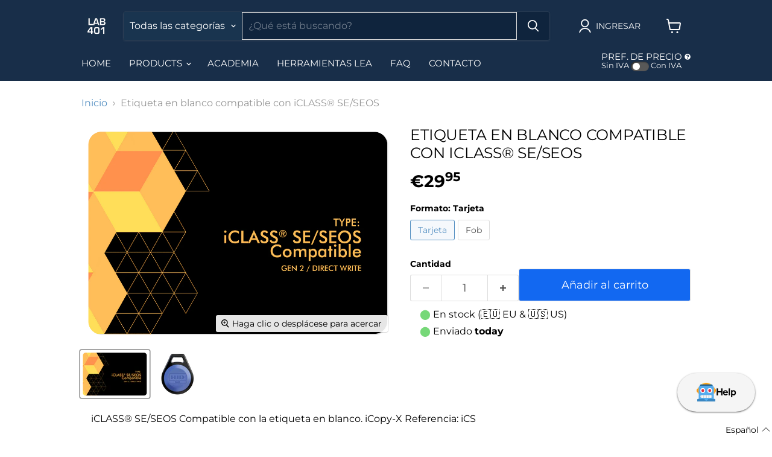

--- FILE ---
content_type: text/css
request_url: https://lab401.com/cdn/shop/t/54/assets/product.css?v=171198252808682751981768224793
body_size: 4061
content:
.ui[class*="left pointing"].label {
  margin-top: 0;
  margin-left: .6666em;
}
.ui.pointing.label, .ui[class*="pointing above"].label {
  margin-top: 0em;
}
.ui.pointing.label {
  position: relative;
}
.ui.label:last-child {
  margin-right: 0;
}
.ui.label, .ui.labels .label {
  font-size: .85714286rem;
}
.ui.label {
  display: inline-block;
  line-height: 1;
  vertical-align: baseline;
  margin: 0 .14285714em;
    margin-top: 0px;
    margin-right: 0.142857em;
    margin-left: 0.142857em;
  background-color: #e8e8e8;
  background-image: none;
  padding: .3833em .633em;
  color: rgba(0,0,0,.6);
  text-transform: none;
  font-weight: 400;
  border: 0 solid transparent;
  border-radius: .28571429rem;
  transition: background .1s ease;
}

.ui.sale.label, .ui.sale.labels .label {
  background-color: #1268f1 !important;
  border-color: #1268f1 !important;
  color: #fff !important;
}

.ui[class*="left pointing"].label::before {
  border-width: 0 0 1px 1px;
  transform: translateX(-50%) translateY(-50%) rotate(45deg);
  bottom: auto;
  right: auto;
  top: 9px !important;
  left: -4px !important;
}
.ui.pointing.label::before, .ui[class*="pointing above"].label::before {
  border-width: 1px 0 0 1px;
  transform: translateX(-50%) translateY(-50%) rotate(45deg);
  top: 0;
  left: 50%;
}
.ui.pointing.label::before {
  position: absolute;
  content: '';
  transform: rotate(45deg);
  background-image: none;
  z-index: 2;
  width: .6666em;
  height: .6666em;
  transition: background .1s ease;
}
.ui.pointing.label::before {
  background-color: inherit;
  background-image: inherit;
  border-width: none;
  border-style: solid;
  border-color: inherit;
}
*, ::after, ::before {
  box-sizing: inherit;
}

.product-description {

  .grid--full:after,
  .grid--rev:after,
  .grid-uniform:after,
  .grid:after {
    content:"";
    display:table;
    clear:both
  }
  .grid-item.clear {
    clear:both
  }
  .grid,
  .grid--full,
  .grid--rev,
  .grid-uniform {
    list-style:none;
    margin:0;
    padding:0;
    margin-left:-30px
  }
  .grid-item {
    float:left;
    padding-left:30px;
    vertical-align:top;
    width:100%;
    -webkit-box-sizing:border-box;
    -moz-box-sizing:border-box;
    box-sizing:border-box
  }


  .grid--rev {
    direction:rtl;
    text-align:left
  }
  .grid--rev>.grid-item {
    direction:ltr;
    text-align:left;
    float:right
  }
  .grid--full {
    margin-left:0
  }
  .grid--full>.grid-item {
    padding-left:0
  }
  .one-whole {
    width:100%
  }
  .five-tenths,
  .four-eighths,
  .one-half,
  .six-twelfths,
  .three-sixths,
  .two-quarters {
    width:50%
  }
  .four-twelfths,
  .one-third,
  .two-sixths {
    width:33.333%
  }
  .eight-twelfths,
  .four-sixths,
  .two-thirds {
    width:66.666%
  }
  .one-quarter,
  .three-twelfths,
  .two-eighths {
    width:25%
  }
  .nine-twelfths,
  .six-eighths,
  .three-quarters {
    width:75%
  }
  .one-fifth,
  .two-tenths {
    width:20%
  }
  .four-tenths,
  .two-fifths {
    width:40%
  }
  .six-tenths,
  .three-fifths {
    width:60%
  }
  .eight-tenths,
  .four-fifths {
    width:80%
  }
  .one-sixth,
  .two-twelfths {
    width:16.666%
  }
  .five-sixths,
  .ten-twelfths {
    width:83.333%
  }
  .one-eighth {
    width:12.5%
  }
  .three-eighths {
    width:37.5%
  }
  .five-eighths {
    width:62.5%
  }
  .seven-eighths {
    width:87.5%
  }
  .one-tenth {
    width:10%
  }
  .three-tenths {
    width:30%
  }
  .seven-tenths {
    width:70%
  }
  .nine-tenths {
    width:90%
  }
  .one-twelfth {
    width:8.333%
  }
  .five-twelfths {
    width:41.666%
  }
  .seven-twelfths {
    width:58.333%
  }
  .eleven-twelfths {
    width:91.666%
  }
  .show {
    display:block!important
  }
  .hide {
    display:none!important
  }
  .text-left {
    text-align:left!important
  }
  .text-right {
    text-align:right!important
  }
  .text-center {
    text-align:center!important
  }
  .left {
    float:left!important
  }
  .right {
    float:right!important
  }
  @media only screen and (max-width:480px) {
    .small--one-whole {
      width:100%
    }
    .small--five-tenths,
    .small--four-eighths,
    .small--one-half,
    .small--six-twelfths,
    .small--three-sixths,
    .small--two-quarters {
      width:50%
    }
    .small--four-twelfths,
    .small--one-third,
    .small--two-sixths {
      width:33.333%
    }
    .small--eight-twelfths,
    .small--four-sixths,
    .small--two-thirds {
      width:66.666%
    }
    .small--one-quarter,
    .small--three-twelfths,
    .small--two-eighths {
      width:25%
    }
    .small--nine-twelfths,
    .small--six-eighths,
    .small--three-quarters {
      width:75%
    }
    .small--one-fifth,
    .small--two-tenths {
      width:20%
    }
    .small--four-tenths,
    .small--two-fifths {
      width:40%
    }
    .small--six-tenths,
    .small--three-fifths {
      width:60%
    }
    .small--eight-tenths,
    .small--four-fifths {
      width:80%
    }
    .small--one-sixth,
    .small--two-twelfths {
      width:16.666%
    }
    .small--five-sixths,
    .small--ten-twelfths {
      width:83.333%
    }
    .small--one-eighth {
      width:12.5%
    }
    .small--three-eighths {
      width:37.5%
    }
    .small--five-eighths {
      width:62.5%
    }
    .small--seven-eighths {
      width:87.5%
    }
    .small--one-tenth {
      width:10%
    }
    .small--three-tenths {
      width:30%
    }
    .small--seven-tenths {
      width:70%
    }
    .small--nine-tenths {
      width:90%
    }
    .small--one-twelfth {
      width:8.333%
    }
    .small--five-twelfths {
      width:41.666%
    }
    .small--seven-twelfths {
      width:58.333%
    }
    .small--eleven-twelfths {
      width:91.666%
    }
    .small--show {
      display:block!important
    }
    .small--hide {
      display:none!important
    }
    .small--text-left {
      text-align:left!important
    }
    .small--text-right {
      text-align:right!important
    }
    .small--text-center {
      text-align:center!important
    }
    .small--left {
      float:left!important
    }
    .small--right {
      float:right!important
    }
    .grid-uniform .small--five-tenths:nth-child(2n+1),
    .grid-uniform .small--four-eighths:nth-child(2n+1),
    .grid-uniform .small--four-twelfths:nth-child(3n+1),
    .grid-uniform .small--one-fifth:nth-child(5n+1),
    .grid-uniform .small--one-half:nth-child(2n+1),
    .grid-uniform .small--one-quarter:nth-child(4n+1),
    .grid-uniform .small--one-sixth:nth-child(6n+1),
    .grid-uniform .small--one-third:nth-child(3n+1),
    .grid-uniform .small--one-twelfth:nth-child(12n+1),
    .grid-uniform .small--six-twelfths:nth-child(2n+1),
    .grid-uniform .small--three-sixths:nth-child(2n+1),
    .grid-uniform .small--three-twelfths:nth-child(4n+1),
    .grid-uniform .small--two-eighths:nth-child(4n+1),
    .grid-uniform .small--two-quarters:nth-child(2n+1),
    .grid-uniform .small--two-sixths:nth-child(3n+1),
    .grid-uniform .small--two-tenths:nth-child(5n+1),
    .grid-uniform .small--two-twelfths:nth-child(6n+1) {
      clear:both
    }
  }
  @media only screen and (min-width:481px) and (max-width:768px) {
    .medium--one-whole {
      width:100%
    }
    .medium--five-tenths,
    .medium--four-eighths,
    .medium--one-half,
    .medium--six-twelfths,
    .medium--three-sixths,
    .medium--two-quarters {
      width:50%
    }
    .medium--four-twelfths,
    .medium--one-third,
    .medium--two-sixths {
      width:33.333%
    }
    .medium--eight-twelfths,
    .medium--four-sixths,
    .medium--two-thirds {
      width:66.666%
    }
    .medium--one-quarter,
    .medium--three-twelfths,
    .medium--two-eighths {
      width:25%
    }
    .medium--nine-twelfths,
    .medium--six-eighths,
    .medium--three-quarters {
      width:75%
    }
    .medium--one-fifth,
    .medium--two-tenths {
      width:20%
    }
    .medium--four-tenths,
    .medium--two-fifths {
      width:40%
    }
    .medium--six-tenths,
    .medium--three-fifths {
      width:60%
    }
    .medium--eight-tenths,
    .medium--four-fifths {
      width:80%
    }
    .medium--one-sixth,
    .medium--two-twelfths {
      width:16.666%
    }
    .medium--five-sixths,
    .medium--ten-twelfths {
      width:83.333%
    }
    .medium--one-eighth {
      width:12.5%
    }
    .medium--three-eighths {
      width:37.5%
    }
    .medium--five-eighths {
      width:62.5%
    }
    .medium--seven-eighths {
      width:87.5%
    }
    .medium--one-tenth {
      width:10%
    }
    .medium--three-tenths {
      width:30%
    }
    .medium--seven-tenths {
      width:70%
    }
    .medium--nine-tenths {
      width:90%
    }
    .medium--one-twelfth {
      width:8.333%
    }
    .medium--five-twelfths {
      width:41.666%
    }
    .medium--seven-twelfths {
      width:58.333%
    }
    .medium--eleven-twelfths {
      width:91.666%
    }
    .medium--show {
      display:block!important
    }
    .medium--hide {
      display:none!important
    }
    .medium--text-left {
      text-align:left!important
    }
    .medium--text-right {
      text-align:right!important
    }
    .medium--text-center {
      text-align:center!important
    }
    .medium--left {
      float:left!important
    }
    .medium--right {
      float:right!important
    }
    .grid-uniform .medium--five-tenths:nth-child(2n+1),
    .grid-uniform .medium--four-eighths:nth-child(2n+1),
    .grid-uniform .medium--four-twelfths:nth-child(3n+1),
    .grid-uniform .medium--one-fifth:nth-child(5n+1),
    .grid-uniform .medium--one-half:nth-child(2n+1),
    .grid-uniform .medium--one-quarter:nth-child(4n+1),
    .grid-uniform .medium--one-sixth:nth-child(6n+1),
    .grid-uniform .medium--one-third:nth-child(3n+1),
    .grid-uniform .medium--one-twelfth:nth-child(12n+1),
    .grid-uniform .medium--six-twelfths:nth-child(2n+1),
    .grid-uniform .medium--three-sixths:nth-child(2n+1),
    .grid-uniform .medium--three-twelfths:nth-child(4n+1),
    .grid-uniform .medium--two-eighths:nth-child(4n+1),
    .grid-uniform .medium--two-quarters:nth-child(2n+1),
    .grid-uniform .medium--two-sixths:nth-child(3n+1),
    .grid-uniform .medium--two-tenths:nth-child(5n+1),
    .grid-uniform .medium--two-twelfths:nth-child(6n+1) {
      clear:both
    }
  }
  @media only screen and (max-width:768px) {
    .medium-down--one-whole {
      width:100%
    }
    .medium-down--five-tenths,
    .medium-down--four-eighths,
    .medium-down--one-half,
    .medium-down--six-twelfths,
    .medium-down--three-sixths,
    .medium-down--two-quarters {
      width:50%
    }
    .medium-down--four-twelfths,
    .medium-down--one-third,
    .medium-down--two-sixths {
      width:33.333%
    }
    .medium-down--eight-twelfths,
    .medium-down--four-sixths,
    .medium-down--two-thirds {
      width:66.666%
    }
    .medium-down--one-quarter,
    .medium-down--three-twelfths,
    .medium-down--two-eighths {
      width:25%
    }
    .medium-down--nine-twelfths,
    .medium-down--six-eighths,
    .medium-down--three-quarters {
      width:75%
    }
    .medium-down--one-fifth,
    .medium-down--two-tenths {
      width:20%
    }
    .medium-down--four-tenths,
    .medium-down--two-fifths {
      width:40%
    }
    .medium-down--six-tenths,
    .medium-down--three-fifths {
      width:60%
    }
    .medium-down--eight-tenths,
    .medium-down--four-fifths {
      width:80%
    }
    .medium-down--one-sixth,
    .medium-down--two-twelfths {
      width:16.666%
    }
    .medium-down--five-sixths,
    .medium-down--ten-twelfths {
      width:83.333%
    }
    .medium-down--one-eighth {
      width:12.5%
    }
    .medium-down--three-eighths {
      width:37.5%
    }
    .medium-down--five-eighths {
      width:62.5%
    }
    .medium-down--seven-eighths {
      width:87.5%
    }
    .medium-down--one-tenth {
      width:10%
    }
    .medium-down--three-tenths {
      width:30%
    }
    .medium-down--seven-tenths {
      width:70%
    }
    .medium-down--nine-tenths {
      width:90%
    }
    .medium-down--one-twelfth {
      width:8.333%
    }
    .medium-down--five-twelfths {
      width:41.666%
    }
    .medium-down--seven-twelfths {
      width:58.333%
    }
    .medium-down--eleven-twelfths {
      width:91.666%
    }
    .medium-down--show {
      display:block!important
    }
    .medium-down--hide {
      display:none!important
    }
    .medium-down--text-left {
      text-align:left!important
    }
    .medium-down--text-right {
      text-align:right!important
    }
    .medium-down--text-center {
      text-align:center!important
    }
    .medium-down--left {
      float:left!important
    }
    .medium-down--right {
      float:right!important
    }
    .grid-uniform .medium-down--five-tenths:nth-child(2n+1),
    .grid-uniform .medium-down--four-eighths:nth-child(2n+1),
    .grid-uniform .medium-down--four-twelfths:nth-child(3n+1),
    .grid-uniform .medium-down--one-fifth:nth-child(5n+1),
    .grid-uniform .medium-down--one-half:nth-child(2n+1),
    .grid-uniform .medium-down--one-quarter:nth-child(4n+1),
    .grid-uniform .medium-down--one-sixth:nth-child(6n+1),
    .grid-uniform .medium-down--one-third:nth-child(3n+1),
    .grid-uniform .medium-down--one-twelfth:nth-child(12n+1),
    .grid-uniform .medium-down--six-twelfths:nth-child(2n+1),
    .grid-uniform .medium-down--three-sixths:nth-child(2n+1),
    .grid-uniform .medium-down--three-twelfths:nth-child(4n+1),
    .grid-uniform .medium-down--two-eighths:nth-child(4n+1),
    .grid-uniform .medium-down--two-quarters:nth-child(2n+1),
    .grid-uniform .medium-down--two-sixths:nth-child(3n+1),
    .grid-uniform .medium-down--two-tenths:nth-child(5n+1),
    .grid-uniform .medium-down--two-twelfths:nth-child(6n+1) {
      clear:both
    }
  }
  @media only screen and (min-width:769px) {
    .large--one-whole {
      width:100%
    }
    .large--five-tenths,
    .large--four-eighths,
    .large--one-half,
    .large--six-twelfths,
    .large--three-sixths,
    .large--two-quarters {
      width:50%
    }
    .large--four-twelfths,
    .large--one-third,
    .large--two-sixths {
      width:33.333%
    }
    .large--eight-twelfths,
    .large--four-sixths,
    .large--two-thirds {
      width:66.666%
    }
    .large--one-quarter,
    .large--three-twelfths,
    .large--two-eighths {
      width:25%
    }
    .large--nine-twelfths,
    .large--six-eighths,
    .large--three-quarters {
      width:75%
    }
    .large--one-fifth,
    .large--two-tenths {
      width:20%
    }
    .large--four-tenths,
    .large--two-fifths {
      width:40%
    }
    .large--six-tenths,
    .large--three-fifths {
      width:60%
    }
    .large--eight-tenths,
    .large--four-fifths {
      width:80%
    }
    .large--one-sixth,
    .large--two-twelfths {
      width:16.666%
    }
    .large--five-sixths,
    .large--ten-twelfths {
      width:83.333%
    }
    .large--one-eighth {
      width:12.5%
    }
    .large--three-eighths {
      width:37.5%
    }
    .large--five-eighths {
      width:62.5%
    }
    .large--seven-eighths {
      width:87.5%
    }
    .large--one-tenth {
      width:10%
    }
    .large--three-tenths {
      width:30%
    }
    .large--seven-tenths {
      width:70%
    }
    .large--nine-tenths {
      width:90%
    }
    .large--one-twelfth {
      width:8.333%
    }
    .large--five-twelfths {
      width:41.666%
    }
    .large--seven-twelfths {
      width:58.333%
    }
    .large--eleven-twelfths {
      width:91.666%
    }
    .large--show {
      display:block!important
    }
    .large--hide {
      display:none!important
    }
    .large--text-left {
      text-align:left!important
    }
    .large--text-right {
      text-align:right!important
    }
    .large--text-center {
      text-align:center!important
    }
    .large--left {
      float:left!important
    }
    .large--right {
      float:right!important
    }
    .grid-uniform .large--five-tenths:nth-child(2n+1),
    .grid-uniform .large--four-eighths:nth-child(2n+1),
    .grid-uniform .large--four-twelfths:nth-child(3n+1),
    .grid-uniform .large--one-fifth:nth-child(5n+1),
    .grid-uniform .large--one-half:nth-child(2n+1),
    .grid-uniform .large--one-quarter:nth-child(4n+1),
    .grid-uniform .large--one-sixth:nth-child(6n+1),
    .grid-uniform .large--one-third:nth-child(3n+1),
    .grid-uniform .large--one-twelfth:nth-child(12n+1),
    .grid-uniform .large--six-twelfths:nth-child(2n+1),
    .grid-uniform .large--three-sixths:nth-child(2n+1),
    .grid-uniform .large--three-twelfths:nth-child(4n+1),
    .grid-uniform .large--two-eighths:nth-child(4n+1),
    .grid-uniform .large--two-quarters:nth-child(2n+1),
    .grid-uniform .large--two-sixths:nth-child(3n+1),
    .grid-uniform .large--two-tenths:nth-child(5n+1),
    .grid-uniform .large--two-twelfths:nth-child(6n+1) {
      clear:both
    }
  }
  @media only screen and (min-width:1200px) {
    .wide--one-whole {
      width:100%
    }
    .wide--five-tenths,
    .wide--four-eighths,
    .wide--one-half,
    .wide--six-twelfths,
    .wide--three-sixths,
    .wide--two-quarters {
      width:50%
    }
    .wide--four-twelfths,
    .wide--one-third,
    .wide--two-sixths {
      width:33.333%
    }
    .wide--eight-twelfths,
    .wide--four-sixths,
    .wide--two-thirds {
      width:66.666%
    }
    .wide--one-quarter,
    .wide--three-twelfths,
    .wide--two-eighths {
      width:25%
    }
    .wide--nine-twelfths,
    .wide--six-eighths,
    .wide--three-quarters {
      width:75%
    }
    .wide--one-fifth,
    .wide--two-tenths {
      width:20%
    }
    .wide--four-tenths,
    .wide--two-fifths {
      width:40%
    }
    .wide--six-tenths,
    .wide--three-fifths {
      width:60%
    }
    .wide--eight-tenths,
    .wide--four-fifths {
      width:80%
    }
    .wide--one-sixth,
    .wide--two-twelfths {
      width:16.666%
    }
    .wide--five-sixths,
    .wide--ten-twelfths {
      width:83.333%
    }
    .wide--one-eighth {
      width:12.5%
    }
    .wide--three-eighths {
      width:37.5%
    }
    .wide--five-eighths {
      width:62.5%
    }
    .wide--seven-eighths {
      width:87.5%
    }
    .wide--one-tenth {
      width:10%
    }
    .wide--three-tenths {
      width:30%
    }
    .wide--seven-tenths {
      width:70%
    }
    .wide--nine-tenths {
      width:90%
    }
    .wide--one-twelfth {
      width:8.333%
    }
    .wide--five-twelfths {
      width:41.666%
    }
    .wide--seven-twelfths {
      width:58.333%
    }
    .wide--eleven-twelfths {
      width:91.666%
    }
    .wide--show {
      display:block!important
    }
    .wide--hide {
      display:none!important
    }
    .wide--text-left {
      text-align:left!important
    }
    .wide--text-right {
      text-align:right!important
    }
    .wide--text-center {
      text-align:center!important
    }
    .wide--left {
      float:left!important
    }
    .wide--right {
      float:right!important
    }
    .grid-uniform .wide--five-tenths:nth-child(2n+1),
    .grid-uniform .wide--four-eighths:nth-child(2n+1),
    .grid-uniform .wide--four-twelfths:nth-child(3n+1),
    .grid-uniform .wide--one-fifth:nth-child(5n+1),
    .grid-uniform .wide--one-half:nth-child(2n+1),
    .grid-uniform .wide--one-quarter:nth-child(4n+1),
    .grid-uniform .wide--one-sixth:nth-child(6n+1),
    .grid-uniform .wide--one-third:nth-child(3n+1),
    .grid-uniform .wide--one-twelfth:nth-child(12n+1),
    .grid-uniform .wide--six-twelfths:nth-child(2n+1),
    .grid-uniform .wide--three-sixths:nth-child(2n+1),
    .grid-uniform .wide--three-twelfths:nth-child(4n+1),
    .grid-uniform .wide--two-eighths:nth-child(4n+1),
    .grid-uniform .wide--two-quarters:nth-child(2n+1),
    .grid-uniform .wide--two-sixths:nth-child(3n+1),
    .grid-uniform .wide--two-tenths:nth-child(5n+1),
    .grid-uniform .wide--two-twelfths:nth-child(6n+1) {
      clear:both
    }
  }
  [class*=push--] {
    position:relative
  }
  .push--one-whole {
    left:100%
  }
  .push--five-tenths,
  .push--four-eighths,
  .push--one-half,
  .push--six-twelfths,
  .push--three-sixths,
  .push--two-quarters {
    left:50%
  }
  .push--four-twelfths,
  .push--one-third,
  .push--two-sixths {
    left:33.333%
  }
  .push--eight-twelfths,
  .push--four-sixths,
  .push--two-thirds {
    left:66.666%
  }
  .push--one-quarter,
  .push--three-twelfths,
  .push--two-eighths {
    left:25%
  }
  .push--nine-twelfths,
  .push--six-eighths,
  .push--three-quarters {
    left:75%
  }
  .push--one-fifth,
  .push--two-tenths {
    left:20%
  }
  .push--four-tenths,
  .push--two-fifths {
    left:40%
  }
  .push--six-tenths,
  .push--three-fifths {
    left:60%
  }
  .push--eight-tenths,
  .push--four-fifths {
    left:80%
  }
  .push--one-sixth,
  .push--two-twelfths {
    left:16.666%
  }
  .push--five-sixths,
  .push--ten-twelfths {
    left:83.333%
  }
  .push--one-eighth {
    left:12.5%
  }
  .push--three-eighths {
    left:37.5%
  }
  .push--five-eighths {
    left:62.5%
  }
  .push--seven-eighths {
    left:87.5%
  }
  .push--one-tenth {
    left:10%
  }
  .push--three-tenths {
    left:30%
  }
  .push--seven-tenths {
    left:70%
  }
  .push--nine-tenths {
    left:90%
  }
  .push--one-twelfth {
    left:8.333%
  }
  .push--five-twelfths {
    left:41.666%
  }
  .push--seven-twelfths {
    left:58.333%
  }
  .push--eleven-twelfths {
    left:91.666%
  }
  @media only screen and (min-width:481px) and (max-width:768px) {
    .push--medium--one-whole {
      left:100%
    }
    .push--medium--five-tenths,
    .push--medium--four-eighths,
    .push--medium--one-half,
    .push--medium--six-twelfths,
    .push--medium--three-sixths,
    .push--medium--two-quarters {
      left:50%
    }
    .push--medium--four-twelfths,
    .push--medium--one-third,
    .push--medium--two-sixths {
      left:33.333%
    }
    .push--medium--eight-twelfths,
    .push--medium--four-sixths,
    .push--medium--two-thirds {
      left:66.666%
    }
    .push--medium--one-quarter,
    .push--medium--three-twelfths,
    .push--medium--two-eighths {
      left:25%
    }
    .push--medium--nine-twelfths,
    .push--medium--six-eighths,
    .push--medium--three-quarters {
      left:75%
    }
    .push--medium--one-fifth,
    .push--medium--two-tenths {
      left:20%
    }
    .push--medium--four-tenths,
    .push--medium--two-fifths {
      left:40%
    }
    .push--medium--six-tenths,
    .push--medium--three-fifths {
      left:60%
    }
    .push--medium--eight-tenths,
    .push--medium--four-fifths {
      left:80%
    }
    .push--medium--one-sixth,
    .push--medium--two-twelfths {
      left:16.666%
    }
    .push--medium--five-sixths,
    .push--medium--ten-twelfths {
      left:83.333%
    }
    .push--medium--one-eighth {
      left:12.5%
    }
    .push--medium--three-eighths {
      left:37.5%
    }
    .push--medium--five-eighths {
      left:62.5%
    }
    .push--medium--seven-eighths {
      left:87.5%
    }
    .push--medium--one-tenth {
      left:10%
    }
    .push--medium--three-tenths {
      left:30%
    }
    .push--medium--seven-tenths {
      left:70%
    }
    .push--medium--nine-tenths {
      left:90%
    }
    .push--medium--one-twelfth {
      left:8.333%
    }
    .push--medium--five-twelfths {
      left:41.666%
    }
    .push--medium--seven-twelfths {
      left:58.333%
    }
    .push--medium--eleven-twelfths {
      left:91.666%
    }
  }
  @media only screen and (max-width:768px) {
    .push--medium-down--one-whole {
      left:100%
    }
    .push--medium-down--five-tenths,
    .push--medium-down--four-eighths,
    .push--medium-down--one-half,
    .push--medium-down--six-twelfths,
    .push--medium-down--three-sixths,
    .push--medium-down--two-quarters {
      left:50%
    }
    .push--medium-down--four-twelfths,
    .push--medium-down--one-third,
    .push--medium-down--two-sixths {
      left:33.333%
    }
    .push--medium-down--eight-twelfths,
    .push--medium-down--four-sixths,
    .push--medium-down--two-thirds {
      left:66.666%
    }
    .push--medium-down--one-quarter,
    .push--medium-down--three-twelfths,
    .push--medium-down--two-eighths {
      left:25%
    }
    .push--medium-down--nine-twelfths,
    .push--medium-down--six-eighths,
    .push--medium-down--three-quarters {
      left:75%
    }
    .push--medium-down--one-fifth,
    .push--medium-down--two-tenths {
      left:20%
    }
    .push--medium-down--four-tenths,
    .push--medium-down--two-fifths {
      left:40%
    }
    .push--medium-down--six-tenths,
    .push--medium-down--three-fifths {
      left:60%
    }
    .push--medium-down--eight-tenths,
    .push--medium-down--four-fifths {
      left:80%
    }
    .push--medium-down--one-sixth,
    .push--medium-down--two-twelfths {
      left:16.666%
    }
    .push--medium-down--five-sixths,
    .push--medium-down--ten-twelfths {
      left:83.333%
    }
    .push--medium-down--one-eighth {
      left:12.5%
    }
    .push--medium-down--three-eighths {
      left:37.5%
    }
    .push--medium-down--five-eighths {
      left:62.5%
    }
    .push--medium-down--seven-eighths {
      left:87.5%
    }
    .push--medium-down--one-tenth {
      left:10%
    }
    .push--medium-down--three-tenths {
      left:30%
    }
    .push--medium-down--seven-tenths {
      left:70%
    }
    .push--medium-down--nine-tenths {
      left:90%
    }
    .push--medium-down--one-twelfth {
      left:8.333%
    }
    .push--medium-down--five-twelfths {
      left:41.666%
    }
    .push--medium-down--seven-twelfths {
      left:58.333%
    }
    .push--medium-down--eleven-twelfths {
      left:91.666%
    }
  }
  @media only screen and (min-width:769px) {
    .push--large--one-whole {
      left:100%
    }
    .push--large--five-tenths,
    .push--large--four-eighths,
    .push--large--one-half,
    .push--large--six-twelfths,
    .push--large--three-sixths,
    .push--large--two-quarters {
      left:50%
    }
    .push--large--four-twelfths,
    .push--large--one-third,
    .push--large--two-sixths {
      left:33.333%
    }
    .push--large--eight-twelfths,
    .push--large--four-sixths,
    .push--large--two-thirds {
      left:66.666%
    }
    .push--large--one-quarter,
    .push--large--three-twelfths,
    .push--large--two-eighths {
      left:25%
    }
    .push--large--nine-twelfths,
    .push--large--six-eighths,
    .push--large--three-quarters {
      left:75%
    }
    .push--large--one-fifth,
    .push--large--two-tenths {
      left:20%
    }
    .push--large--four-tenths,
    .push--large--two-fifths {
      left:40%
    }
    .push--large--six-tenths,
    .push--large--three-fifths {
      left:60%
    }
    .push--large--eight-tenths,
    .push--large--four-fifths {
      left:80%
    }
    .push--large--one-sixth,
    .push--large--two-twelfths {
      left:16.666%
    }
    .push--large--five-sixths,
    .push--large--ten-twelfths {
      left:83.333%
    }
    .push--large--one-eighth {
      left:12.5%
    }
    .push--large--three-eighths {
      left:37.5%
    }
    .push--large--five-eighths {
      left:62.5%
    }
    .push--large--seven-eighths {
      left:87.5%
    }
    .push--large--one-tenth {
      left:10%
    }
    .push--large--three-tenths {
      left:30%
    }
    .push--large--seven-tenths {
      left:70%
    }
    .push--large--nine-tenths {
      left:90%
    }
    .push--large--one-twelfth {
      left:8.333%
    }
    .push--large--five-twelfths {
      left:41.666%
    }
    .push--large--seven-twelfths {
      left:58.333%
    }
    .push--large--eleven-twelfths {
      left:91.666%
    }
  }

}

.product-warehouse-info {
  margin-left: 1em;
  margin-top: -0.5em;
  line-height: 1.8em;
}
.product-warehouse-warning { font-size: 0.9em;
  display: inline-block;
  margin-top: .2em; }

.product-warehouse-info .green {
  color: #76d878;
}

.product-shipping-info {
  margin-left: 1em;
  margin-top: -0.5em;
  line-height: 1.8em;
}
.product-shipping-warning { font-size: 0.9em;
  display: inline-block;
  margin-top: .2em; }

.product-shipping-info .green {
  color: #76d878;
}

        .product-image-container {
            flex: 1;
            position: relative;
        }

        .product-image {
            width: 100%;
            height: auto;
        }

        .feature-marker {
            font-size: 1.2em;
            position: absolute;
            width: 40px;
            height: 40px;
            background-color: #007bff;
            border-radius: 50%;
            display: flex;
            align-items: center;
            justify-content: center;
            color: white;
            font-weight: bold;
            cursor: pointer;
            transition: transform 0.2s, background-color 0.2s;
            z-index: 5;
        }

        .feature-marker.highlight {
            transform: scale(1.2);
            background-color: #3999ff;
            transition: background-color 0.2s;
        }

        .features-list {
            flex: 1;
            padding: 1rem;
        }

        .feature-item {
            border-radius: 4px;
            cursor: pointer;
            transition: background-color 0.2s;
        }

        .feature-item.highlight {
            background-color: #f0f0f0;
        }

    .chipset--tables-wrapper .chipset--heading {
        color: #2c3e50;
        margin-bottom: 15px;
        font-size: 1.8rem;
        border-bottom: 3px solid #3498db;
        padding-bottom: 10px;
        font-weight: 700;
    }

    .chipset--tables-wrapper .chipset--description {
        margin-bottom: 25px;
        color: #555;
        font-size: 1rem;
        line-height: 1.7;
    }

    .chipset--tables-wrapper .chipset--description strong {
        color: #2c3e50;
        font-weight: 600;
    }

    .chipset--tables-wrapper .chipset--table-title {
        font-size: 0.9rem;
        font-weight: 600;
        color: #555;
        margin-bottom: 8px;
        padding-left: 5px;
        border-left: 4px solid #3498db;
        padding-left: 12px;
    }

    .chipset--tables-wrapper .chipset--table-container {
        margin-bottom: 30px;
        overflow-x: auto;
        border-radius: 6px;
        box-shadow: 0 1px 3px rgba(0,0,0,0.1);
    }

    .chipset--tables-wrapper .chipset--table {
        width: 100%;
        border-collapse: collapse;
        background: white;
        font-size: 0.95rem;
        white-space: normal !important;
        display: table !important; /* Override parent .rte table display: block */
    }

    .chipset--tables-wrapper .chipset--table thead {
        background: linear-gradient(135deg, #84c5ff 0%, #4063b9 100%);
        color: white;
    }

    .chipset--tables-wrapper .chipset--table th {
        color: #fff;
        padding: 15px 12px;
        text-align: left;
        font-weight: 600;
        text-transform: uppercase;
        font-size: 0.85rem;
        letter-spacing: 0.5px;
        border-right: 1px solid rgba(255,255,255,0.2);
    }

    .chipset--tables-wrapper .chipset--table th:last-child {
        border-right: none;
    }

    .chipset--tables-wrapper .chipset--table td {
        padding: 12px;
        border-bottom: 1px solid #e0e0e0;
        vertical-align: top;
    }

    .chipset--tables-wrapper .chipset--table td:first-child {
        font-weight: bold;
    }

    .chipset--tables-wrapper .chipset--table tbody tr {
        transition: background-color 0.2s ease;
    }

    .chipset--tables-wrapper .chipset--table tbody tr:hover {
        background-color: #f8f9fa;
    }

    .chipset--tables-wrapper .chipset--table tbody tr:last-child td {
        border-bottom: none;
    }

    .chipset--tables-wrapper .chipset--table tbody tr:nth-child(even) {
        background-color: #fafafa;
    }

    .chipset--tables-wrapper .chipset--table tbody tr:nth-child(even):hover {
        background-color: #f0f0f0;
    }

    .chipset--tables-wrapper .chipset--table a {
        color: #3498db;
        text-decoration: none;
        border-bottom: 1px solid transparent;
        transition: border-color 0.2s ease;
    }

    .chipset--tables-wrapper .chipset--table a:hover {
        border-bottom-color: #3498db;
    }

    .chipset--tables-wrapper .chipset--table em {
        color: #666;
        font-style: italic;
    }

    /* Mobile Responsive Styles */
    @media screen and (max-width: 768px) {
        .chipset--tables-wrapper {
          /* Removing Padding */ 
            /*padding: 20px 15px;*/
        }

        .chipset--tables-wrapper .chipset--heading {
            font-size: 1.4rem;
        }

        .chipset--tables-wrapper .chipset--description {
            font-size: 0.9rem;
        }

        /* First table - card layout for mobile */
        .chipset--tables-wrapper .chipset--table-container:nth-of-type(2) .chipset--table,
        .chipset--tables-wrapper .chipset--table-container:nth-of-type(2) .chipset--table thead,
        .chipset--tables-wrapper .chipset--table-container:nth-of-type(2) .chipset--table tbody,
        .chipset--tables-wrapper .chipset--table-container:nth-of-type(2) .chipset--table th,
        .chipset--tables-wrapper .chipset--table-container:nth-of-type(2) .chipset--table td,
        .chipset--tables-wrapper .chipset--table-container:nth-of-type(2) .chipset--table tr {
            display: block;
        }

        .chipset--tables-wrapper .chipset--table-container:nth-of-type(2) .chipset--table thead tr {
            position: absolute;
            top: -9999px;
            left: -9999px;
        }

        .chipset--tables-wrapper .chipset--table-container:nth-of-type(2) .chipset--table tbody tr {
            margin-bottom: 15px;
            border: 1px solid #ddd;
            border-radius: 6px;
            padding: 10px;
            background: white;
        }

        .chipset--tables-wrapper .chipset--table-container:nth-of-type(2) .chipset--table td {
            border: none;
            position: relative;
            padding: 10px 10px 10px 45%;
            text-align: right;
            min-height: 40px;
        }

        .chipset--tables-wrapper .chipset--table-container:nth-of-type(2) .chipset--table td:before {
            content: attr(data-label);
            position: absolute;
            left: 10px;
            top: 10px;
            font-weight: 600;
            color: #667eea;
            text-align: left;
            width: 40%;
        }

        .chipset--tables-wrapper .chipset--table-container:nth-of-type(2) .chipset--table td[data-label="Notes"] {
            text-align: right;
            overflow-wrap: break-word;
            word-wrap: break-word;
            word-break: break-word;
            max-width: 100%;
            box-sizing: border-box;
        }

        /* Second table - card layout for mobile (Write Capabilities) */
        .chipset--tables-wrapper .chipset--table-container:nth-of-type(4) .chipset--table,
        .chipset--tables-wrapper .chipset--table-container:nth-of-type(4) .chipset--table thead,
        .chipset--tables-wrapper .chipset--table-container:nth-of-type(4) .chipset--table tbody,
        .chipset--tables-wrapper .chipset--table-container:nth-of-type(4) .chipset--table th,
        .chipset--tables-wrapper .chipset--table-container:nth-of-type(4) .chipset--table td,
        .chipset--tables-wrapper .chipset--table-container:nth-of-type(4) .chipset--table tr {
            display: block;
        }

        .chipset--tables-wrapper .chipset--table-container:nth-of-type(4) .chipset--table thead tr {
            position: absolute;
            top: -9999px;
            left: -9999px;
        }

        .chipset--tables-wrapper .chipset--table-container:nth-of-type(4) .chipset--table tbody tr {
            margin-bottom: 15px;
            border: 2px solid #667eea;
            border-radius: 8px;
            padding: 15px;
            background: #f8f9ff;
        }

        .chipset--tables-wrapper .chipset--table-container:nth-of-type(4) .chipset--table td {
            border: none;
            padding: 8px 0;
            text-align: left;
            display: flex;
            justify-content: space-between;
            align-items: center;
        }

        .chipset--tables-wrapper .chipset--table-container:nth-of-type(4) .chipset--table td:before {
            content: attr(data-label);
            font-weight: 600;
            color: #667eea;
            margin-right: 10px;
        }

        /* Third table - card layout */
        .chipset--tables-wrapper .chipset--table-container:nth-of-type(6) .chipset--table,
        .chipset--tables-wrapper .chipset--table-container:nth-of-type(6) .chipset--table thead,
        .chipset--tables-wrapper .chipset--table-container:nth-of-type(6) .chipset--table tbody,
        .chipset--tables-wrapper .chipset--table-container:nth-of-type(6) .chipset--table th,
        .chipset--tables-wrapper .chipset--table-container:nth-of-type(6) .chipset--table td,
        .chipset--tables-wrapper .chipset--table-container:nth-of-type(6) .chipset--table tr {
            display: block;
        }

        .chipset--tables-wrapper .chipset--table-container:nth-of-type(6) .chipset--table thead tr {
            position: absolute;
            top: -9999px;
            left: -9999px;
        }

        .chipset--tables-wrapper .chipset--table-container:nth-of-type(6) .chipset--table tbody tr {
            margin-bottom: 15px;
            border: 2px solid #667eea;
            border-radius: 8px;
            padding: 15px;
            background: #f8f9ff;
        }

        .chipset--tables-wrapper .chipset--table-container:nth-of-type(6) .chipset--table tbody tr:first-child {
            background: #fff9f0;
            border-color: #f39c12;
        }

        .chipset--tables-wrapper .chipset--table-container:nth-of-type(6) .chipset--table td {
            border: none;
            padding: 8px 0;
            text-align: left;
            display: flex;
            justify-content: space-between;
            align-items: center;
        }

        .chipset--tables-wrapper .chipset--table-container:nth-of-type(6) .chipset--table td:before {
            content: attr(data-label);
            font-weight: 600;
            color: #667eea;
            margin-right: 10px;
        }

        .chipset--tables-wrapper .chipset--table-container:nth-of-type(6) .chipset--table tbody tr:first-child td:before {
            color: #f39c12;
        }

        .chipset--tables-wrapper .chipset--table-title {
            font-size: 0.85rem;
        }
    }

    @media screen and (max-width: 480px) {
        .chipset--tables-wrapper .chipset--heading {
            font-size: 1.2rem;
        }
    }

--- FILE ---
content_type: text/javascript; charset=utf-8
request_url: https://lab401.com/es-de/products/iclass-se-seos-compatible.js
body_size: 1083
content:
{"id":7009318535368,"title":"Etiqueta en blanco compatible con iCLASS® SE\/SEOS","handle":"iclass-se-seos-compatible","description":"\u003cp\u003eiCLASS® SE\/SEOS Compatible con la etiqueta en blanco. iCopy-X Referencia: iCS\u003cbr\u003e\u003c\/p\u003e\n\u003cp\u003eCompatible con el iCopy-X, y también disponible en formato de llavero.\u003cbr\u003e\u003c\/p\u003e\n\u003cp\u003eCompatible:\u003c\/p\u003e\n\u003cul\u003e\n\u003cli\u003eiCLASS® SE\u003c\/li\u003e\n\u003cli\u003eiCLASS® SEOS\u003c\/li\u003e\n\u003c\/ul\u003e\n\u003cp\u003e\u003cstrong\u003eTenga en cuenta\u003c\/strong\u003e: Estos espacios en blanco requieren el uso del decodificador iCopy-X SE\/SEOS - y son de \u003cspan style=\"text-decoration: underline;\"\u003euna sola escritura.\u003cbr\u003e Las tarjetas\u003c\/span\u003ese entregan\u003cspan style=\"text-decoration: underline;\"\u003e sin impresión \/ blanco.\u003c\/span\u003e\u003cbr\u003e\u003c\/p\u003e","published_at":"2022-06-20T15:00:13+02:00","created_at":"2021-08-18T17:09:15+02:00","vendor":"ICopyX","type":"","tags":["EU Warehouse","icopy-x","iCS","tag","US Warehouse"],"price":2995,"price_min":2995,"price_max":3495,"available":true,"price_varies":true,"compare_at_price":null,"compare_at_price_min":0,"compare_at_price_max":0,"compare_at_price_varies":false,"variants":[{"id":42630863749350,"title":"Tarjeta","option1":"Tarjeta","option2":null,"option3":null,"sku":"ICPX-ICS","requires_shipping":true,"taxable":true,"featured_image":{"id":30771276316872,"product_id":7009318535368,"position":1,"created_at":"2021-08-18T17:09:15+02:00","updated_at":"2021-08-18T17:09:15+02:00","alt":null,"width":2022,"height":1375,"src":"https:\/\/cdn.shopify.com\/s\/files\/1\/2175\/8571\/products\/iCLASS-SE-SEOS.png?v=1629299355","variant_ids":[42630863749350]},"available":true,"name":"Etiqueta en blanco compatible con iCLASS® SE\/SEOS - Tarjeta","public_title":"Tarjeta","options":["Tarjeta"],"price":2995,"weight":6,"compare_at_price":null,"inventory_management":"shopify","barcode":"0765105238559","featured_media":{"alt":null,"id":23042408874184,"position":1,"preview_image":{"aspect_ratio":1.471,"height":1375,"width":2022,"src":"https:\/\/cdn.shopify.com\/s\/files\/1\/2175\/8571\/products\/iCLASS-SE-SEOS.png?v=1629299355"}},"quantity_rule":{"min":1,"max":null,"increment":1},"quantity_price_breaks":[],"requires_selling_plan":false,"selling_plan_allocations":[]},{"id":42630863782118,"title":"Fob","option1":"Fob","option2":null,"option3":null,"sku":"ICPX-ICS-KEYFOB","requires_shipping":true,"taxable":true,"featured_image":{"id":37040063480038,"product_id":7009318535368,"position":2,"created_at":"2022-03-11T16:22:32+01:00","updated_at":"2022-03-11T16:22:33+01:00","alt":null,"width":1000,"height":1000,"src":"https:\/\/cdn.shopify.com\/s\/files\/1\/2175\/8571\/products\/iCopy-X---iClass-SEOS-Keyfob.png?v=1647012153","variant_ids":[42630863782118]},"available":true,"name":"Etiqueta en blanco compatible con iCLASS® SE\/SEOS - Fob","public_title":"Fob","options":["Fob"],"price":3495,"weight":3,"compare_at_price":null,"inventory_management":"shopify","barcode":"0765105238566","featured_media":{"alt":null,"id":29599127470310,"position":2,"preview_image":{"aspect_ratio":1.0,"height":1000,"width":1000,"src":"https:\/\/cdn.shopify.com\/s\/files\/1\/2175\/8571\/products\/iCopy-X---iClass-SEOS-Keyfob.png?v=1647012153"}},"quantity_rule":{"min":1,"max":null,"increment":1},"quantity_price_breaks":[],"requires_selling_plan":false,"selling_plan_allocations":[]}],"images":["\/\/cdn.shopify.com\/s\/files\/1\/2175\/8571\/products\/iCLASS-SE-SEOS.png?v=1629299355","\/\/cdn.shopify.com\/s\/files\/1\/2175\/8571\/products\/iCopy-X---iClass-SEOS-Keyfob.png?v=1647012153"],"featured_image":"\/\/cdn.shopify.com\/s\/files\/1\/2175\/8571\/products\/iCLASS-SE-SEOS.png?v=1629299355","options":[{"name":"Formato","position":1,"values":["Tarjeta","Fob"]}],"url":"\/es-de\/products\/iclass-se-seos-compatible","media":[{"alt":null,"id":23042408874184,"position":1,"preview_image":{"aspect_ratio":1.471,"height":1375,"width":2022,"src":"https:\/\/cdn.shopify.com\/s\/files\/1\/2175\/8571\/products\/iCLASS-SE-SEOS.png?v=1629299355"},"aspect_ratio":1.471,"height":1375,"media_type":"image","src":"https:\/\/cdn.shopify.com\/s\/files\/1\/2175\/8571\/products\/iCLASS-SE-SEOS.png?v=1629299355","width":2022},{"alt":null,"id":29599127470310,"position":2,"preview_image":{"aspect_ratio":1.0,"height":1000,"width":1000,"src":"https:\/\/cdn.shopify.com\/s\/files\/1\/2175\/8571\/products\/iCopy-X---iClass-SEOS-Keyfob.png?v=1647012153"},"aspect_ratio":1.0,"height":1000,"media_type":"image","src":"https:\/\/cdn.shopify.com\/s\/files\/1\/2175\/8571\/products\/iCopy-X---iClass-SEOS-Keyfob.png?v=1647012153","width":1000}],"requires_selling_plan":false,"selling_plan_groups":[]}

--- FILE ---
content_type: image/svg+xml
request_url: https://panel.lab401.com/robot.svg
body_size: 817
content:
<?xml version="1.0" encoding="utf-8"?><!-- Uploaded to: SVG Repo, www.svgrepo.com, Generator: SVG Repo Mixer Tools -->
<svg width="800px" height="800px" viewBox="0 0 36 36" xmlns="http://www.w3.org/2000/svg" xmlns:xlink="http://www.w3.org/1999/xlink" aria-hidden="true" role="img" class="iconify iconify--twemoji" preserveAspectRatio="xMidYMid meet"><ellipse fill="#F4900C" cx="33.5" cy="14.5" rx="2.5" ry="3.5"></ellipse><ellipse fill="#F4900C" cx="2.5" cy="14.5" rx="2.5" ry="3.5"></ellipse><path fill="#FFAC33" d="M34 19a1 1 0 0 1-1 1h-3a1 1 0 0 1-1-1v-9a1 1 0 0 1 1-1h3a1 1 0 0 1 1 1v9zM7 19a1 1 0 0 1-1 1H3a1 1 0 0 1-1-1v-9a1 1 0 0 1 1-1h3a1 1 0 0 1 1 1v9z"></path><path fill="#FFCC4D" d="M28 5c0 2.761-4.478 4-10 4C12.477 9 8 7.761 8 5s4.477-5 10-5c5.522 0 10 2.239 10 5z"></path><path fill="#F4900C" d="M25 4.083C25 5.694 21.865 7 18 7c-3.866 0-7-1.306-7-2.917c0-1.611 3.134-2.917 7-2.917c3.865 0 7 1.306 7 2.917z"></path><path fill="#269" d="M30 5.5C30 6.881 28.881 7 27.5 7h-19C7.119 7 6 6.881 6 5.5S7.119 3 8.5 3h19A2.5 2.5 0 0 1 30 5.5z"></path><path fill="#55ACEE" d="M30 6H6a2 2 0 0 0-2 2v26h28V8a2 2 0 0 0-2-2z"></path><path fill="#3B88C3" d="M35 33v-1a2 2 0 0 0-2-2H22.071l-3.364 3.364a.999.999 0 0 1-1.414 0L13.929 30H3a2 2 0 0 0-2 2v1c0 1.104-.104 2 1 2h32c1.104 0 1-.896 1-2z"></path><circle fill="#FFF" cx="24.5" cy="14.5" r="4.5"></circle><circle fill="#DD2E44" cx="24.5" cy="14.5" r="2.721"></circle><circle fill="#FFF" cx="11.5" cy="14.5" r="4.5"></circle><path fill="#F5F8FA" d="M29 25.5a2.5 2.5 0 0 1-2.5 2.5h-17a2.5 2.5 0 1 1 0-5h17a2.5 2.5 0 0 1 2.5 2.5z"></path><path fill="#CCD6DD" d="M17 23h2v5h-2zm-5 0h2v5h-2zm10 0h2v5h-2zM7 25.5a2.5 2.5 0 0 0 2 2.45v-4.9a2.5 2.5 0 0 0-2 2.45zm20-2.45v4.899a2.5 2.5 0 0 0 0-4.899z"></path><circle fill="#DD2E44" cx="11.5" cy="14.5" r="2.721"></circle></svg>